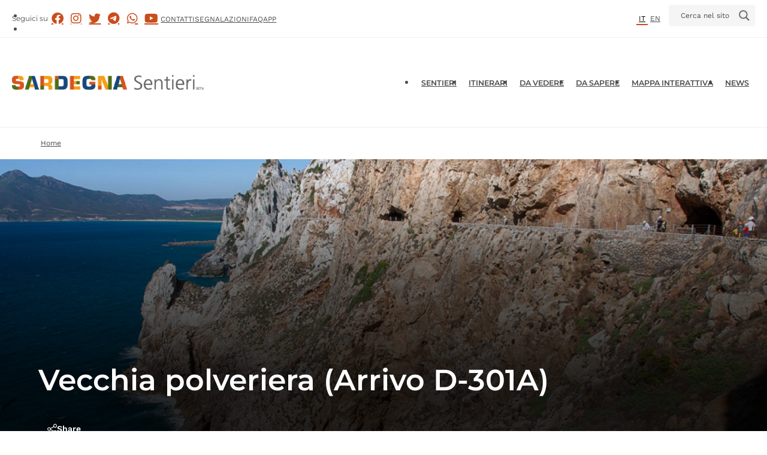

--- FILE ---
content_type: text/html; charset=UTF-8
request_url: https://www.sardegnasentieri.it/poi/vecchia-polveriera-arrivo-d-301a
body_size: 20232
content:
<!DOCTYPE html>
<html lang="it" dir="ltr">
	<head>
		<meta charset="utf-8" /><script type="text/javascript">(window.NREUM||(NREUM={})).init={ajax:{deny_list:["bam.nr-data.net"]},feature_flags:["soft_nav"]};(window.NREUM||(NREUM={})).loader_config={licenseKey:"NRJS-256d74fa57cb15011eb",applicationID:"1465936735",browserID:"1588889400"};;/*! For license information please see nr-loader-rum-1.308.0.min.js.LICENSE.txt */
(()=>{var e,t,r={163:(e,t,r)=>{"use strict";r.d(t,{j:()=>E});var n=r(384),i=r(1741);var a=r(2555);r(860).K7.genericEvents;const s="experimental.resources",o="register",c=e=>{if(!e||"string"!=typeof e)return!1;try{document.createDocumentFragment().querySelector(e)}catch{return!1}return!0};var d=r(2614),u=r(944),l=r(8122);const f="[data-nr-mask]",g=e=>(0,l.a)(e,(()=>{const e={feature_flags:[],experimental:{allow_registered_children:!1,resources:!1},mask_selector:"*",block_selector:"[data-nr-block]",mask_input_options:{color:!1,date:!1,"datetime-local":!1,email:!1,month:!1,number:!1,range:!1,search:!1,tel:!1,text:!1,time:!1,url:!1,week:!1,textarea:!1,select:!1,password:!0}};return{ajax:{deny_list:void 0,block_internal:!0,enabled:!0,autoStart:!0},api:{get allow_registered_children(){return e.feature_flags.includes(o)||e.experimental.allow_registered_children},set allow_registered_children(t){e.experimental.allow_registered_children=t},duplicate_registered_data:!1},browser_consent_mode:{enabled:!1},distributed_tracing:{enabled:void 0,exclude_newrelic_header:void 0,cors_use_newrelic_header:void 0,cors_use_tracecontext_headers:void 0,allowed_origins:void 0},get feature_flags(){return e.feature_flags},set feature_flags(t){e.feature_flags=t},generic_events:{enabled:!0,autoStart:!0},harvest:{interval:30},jserrors:{enabled:!0,autoStart:!0},logging:{enabled:!0,autoStart:!0},metrics:{enabled:!0,autoStart:!0},obfuscate:void 0,page_action:{enabled:!0},page_view_event:{enabled:!0,autoStart:!0},page_view_timing:{enabled:!0,autoStart:!0},performance:{capture_marks:!1,capture_measures:!1,capture_detail:!0,resources:{get enabled(){return e.feature_flags.includes(s)||e.experimental.resources},set enabled(t){e.experimental.resources=t},asset_types:[],first_party_domains:[],ignore_newrelic:!0}},privacy:{cookies_enabled:!0},proxy:{assets:void 0,beacon:void 0},session:{expiresMs:d.wk,inactiveMs:d.BB},session_replay:{autoStart:!0,enabled:!1,preload:!1,sampling_rate:10,error_sampling_rate:100,collect_fonts:!1,inline_images:!1,fix_stylesheets:!0,mask_all_inputs:!0,get mask_text_selector(){return e.mask_selector},set mask_text_selector(t){c(t)?e.mask_selector="".concat(t,",").concat(f):""===t||null===t?e.mask_selector=f:(0,u.R)(5,t)},get block_class(){return"nr-block"},get ignore_class(){return"nr-ignore"},get mask_text_class(){return"nr-mask"},get block_selector(){return e.block_selector},set block_selector(t){c(t)?e.block_selector+=",".concat(t):""!==t&&(0,u.R)(6,t)},get mask_input_options(){return e.mask_input_options},set mask_input_options(t){t&&"object"==typeof t?e.mask_input_options={...t,password:!0}:(0,u.R)(7,t)}},session_trace:{enabled:!0,autoStart:!0},soft_navigations:{enabled:!0,autoStart:!0},spa:{enabled:!0,autoStart:!0},ssl:void 0,user_actions:{enabled:!0,elementAttributes:["id","className","tagName","type"]}}})());var p=r(6154),m=r(9324);let h=0;const v={buildEnv:m.F3,distMethod:m.Xs,version:m.xv,originTime:p.WN},b={consented:!1},y={appMetadata:{},get consented(){return this.session?.state?.consent||b.consented},set consented(e){b.consented=e},customTransaction:void 0,denyList:void 0,disabled:!1,harvester:void 0,isolatedBacklog:!1,isRecording:!1,loaderType:void 0,maxBytes:3e4,obfuscator:void 0,onerror:void 0,ptid:void 0,releaseIds:{},session:void 0,timeKeeper:void 0,registeredEntities:[],jsAttributesMetadata:{bytes:0},get harvestCount(){return++h}},_=e=>{const t=(0,l.a)(e,y),r=Object.keys(v).reduce((e,t)=>(e[t]={value:v[t],writable:!1,configurable:!0,enumerable:!0},e),{});return Object.defineProperties(t,r)};var w=r(5701);const x=e=>{const t=e.startsWith("http");e+="/",r.p=t?e:"https://"+e};var R=r(7836),k=r(3241);const A={accountID:void 0,trustKey:void 0,agentID:void 0,licenseKey:void 0,applicationID:void 0,xpid:void 0},S=e=>(0,l.a)(e,A),T=new Set;function E(e,t={},r,s){let{init:o,info:c,loader_config:d,runtime:u={},exposed:l=!0}=t;if(!c){const e=(0,n.pV)();o=e.init,c=e.info,d=e.loader_config}e.init=g(o||{}),e.loader_config=S(d||{}),c.jsAttributes??={},p.bv&&(c.jsAttributes.isWorker=!0),e.info=(0,a.D)(c);const f=e.init,m=[c.beacon,c.errorBeacon];T.has(e.agentIdentifier)||(f.proxy.assets&&(x(f.proxy.assets),m.push(f.proxy.assets)),f.proxy.beacon&&m.push(f.proxy.beacon),e.beacons=[...m],function(e){const t=(0,n.pV)();Object.getOwnPropertyNames(i.W.prototype).forEach(r=>{const n=i.W.prototype[r];if("function"!=typeof n||"constructor"===n)return;let a=t[r];e[r]&&!1!==e.exposed&&"micro-agent"!==e.runtime?.loaderType&&(t[r]=(...t)=>{const n=e[r](...t);return a?a(...t):n})})}(e),(0,n.US)("activatedFeatures",w.B)),u.denyList=[...f.ajax.deny_list||[],...f.ajax.block_internal?m:[]],u.ptid=e.agentIdentifier,u.loaderType=r,e.runtime=_(u),T.has(e.agentIdentifier)||(e.ee=R.ee.get(e.agentIdentifier),e.exposed=l,(0,k.W)({agentIdentifier:e.agentIdentifier,drained:!!w.B?.[e.agentIdentifier],type:"lifecycle",name:"initialize",feature:void 0,data:e.config})),T.add(e.agentIdentifier)}},384:(e,t,r)=>{"use strict";r.d(t,{NT:()=>s,US:()=>u,Zm:()=>o,bQ:()=>d,dV:()=>c,pV:()=>l});var n=r(6154),i=r(1863),a=r(1910);const s={beacon:"bam.nr-data.net",errorBeacon:"bam.nr-data.net"};function o(){return n.gm.NREUM||(n.gm.NREUM={}),void 0===n.gm.newrelic&&(n.gm.newrelic=n.gm.NREUM),n.gm.NREUM}function c(){let e=o();return e.o||(e.o={ST:n.gm.setTimeout,SI:n.gm.setImmediate||n.gm.setInterval,CT:n.gm.clearTimeout,XHR:n.gm.XMLHttpRequest,REQ:n.gm.Request,EV:n.gm.Event,PR:n.gm.Promise,MO:n.gm.MutationObserver,FETCH:n.gm.fetch,WS:n.gm.WebSocket},(0,a.i)(...Object.values(e.o))),e}function d(e,t){let r=o();r.initializedAgents??={},t.initializedAt={ms:(0,i.t)(),date:new Date},r.initializedAgents[e]=t}function u(e,t){o()[e]=t}function l(){return function(){let e=o();const t=e.info||{};e.info={beacon:s.beacon,errorBeacon:s.errorBeacon,...t}}(),function(){let e=o();const t=e.init||{};e.init={...t}}(),c(),function(){let e=o();const t=e.loader_config||{};e.loader_config={...t}}(),o()}},782:(e,t,r)=>{"use strict";r.d(t,{T:()=>n});const n=r(860).K7.pageViewTiming},860:(e,t,r)=>{"use strict";r.d(t,{$J:()=>u,K7:()=>c,P3:()=>d,XX:()=>i,Yy:()=>o,df:()=>a,qY:()=>n,v4:()=>s});const n="events",i="jserrors",a="browser/blobs",s="rum",o="browser/logs",c={ajax:"ajax",genericEvents:"generic_events",jserrors:i,logging:"logging",metrics:"metrics",pageAction:"page_action",pageViewEvent:"page_view_event",pageViewTiming:"page_view_timing",sessionReplay:"session_replay",sessionTrace:"session_trace",softNav:"soft_navigations",spa:"spa"},d={[c.pageViewEvent]:1,[c.pageViewTiming]:2,[c.metrics]:3,[c.jserrors]:4,[c.spa]:5,[c.ajax]:6,[c.sessionTrace]:7,[c.softNav]:8,[c.sessionReplay]:9,[c.logging]:10,[c.genericEvents]:11},u={[c.pageViewEvent]:s,[c.pageViewTiming]:n,[c.ajax]:n,[c.spa]:n,[c.softNav]:n,[c.metrics]:i,[c.jserrors]:i,[c.sessionTrace]:a,[c.sessionReplay]:a,[c.logging]:o,[c.genericEvents]:"ins"}},944:(e,t,r)=>{"use strict";r.d(t,{R:()=>i});var n=r(3241);function i(e,t){"function"==typeof console.debug&&(console.debug("New Relic Warning: https://github.com/newrelic/newrelic-browser-agent/blob/main/docs/warning-codes.md#".concat(e),t),(0,n.W)({agentIdentifier:null,drained:null,type:"data",name:"warn",feature:"warn",data:{code:e,secondary:t}}))}},1687:(e,t,r)=>{"use strict";r.d(t,{Ak:()=>d,Ze:()=>f,x3:()=>u});var n=r(3241),i=r(7836),a=r(3606),s=r(860),o=r(2646);const c={};function d(e,t){const r={staged:!1,priority:s.P3[t]||0};l(e),c[e].get(t)||c[e].set(t,r)}function u(e,t){e&&c[e]&&(c[e].get(t)&&c[e].delete(t),p(e,t,!1),c[e].size&&g(e))}function l(e){if(!e)throw new Error("agentIdentifier required");c[e]||(c[e]=new Map)}function f(e="",t="feature",r=!1){if(l(e),!e||!c[e].get(t)||r)return p(e,t);c[e].get(t).staged=!0,g(e)}function g(e){const t=Array.from(c[e]);t.every(([e,t])=>t.staged)&&(t.sort((e,t)=>e[1].priority-t[1].priority),t.forEach(([t])=>{c[e].delete(t),p(e,t)}))}function p(e,t,r=!0){const s=e?i.ee.get(e):i.ee,c=a.i.handlers;if(!s.aborted&&s.backlog&&c){if((0,n.W)({agentIdentifier:e,type:"lifecycle",name:"drain",feature:t}),r){const e=s.backlog[t],r=c[t];if(r){for(let t=0;e&&t<e.length;++t)m(e[t],r);Object.entries(r).forEach(([e,t])=>{Object.values(t||{}).forEach(t=>{t[0]?.on&&t[0]?.context()instanceof o.y&&t[0].on(e,t[1])})})}}s.isolatedBacklog||delete c[t],s.backlog[t]=null,s.emit("drain-"+t,[])}}function m(e,t){var r=e[1];Object.values(t[r]||{}).forEach(t=>{var r=e[0];if(t[0]===r){var n=t[1],i=e[3],a=e[2];n.apply(i,a)}})}},1738:(e,t,r)=>{"use strict";r.d(t,{U:()=>g,Y:()=>f});var n=r(3241),i=r(9908),a=r(1863),s=r(944),o=r(5701),c=r(3969),d=r(8362),u=r(860),l=r(4261);function f(e,t,r,a){const f=a||r;!f||f[e]&&f[e]!==d.d.prototype[e]||(f[e]=function(){(0,i.p)(c.xV,["API/"+e+"/called"],void 0,u.K7.metrics,r.ee),(0,n.W)({agentIdentifier:r.agentIdentifier,drained:!!o.B?.[r.agentIdentifier],type:"data",name:"api",feature:l.Pl+e,data:{}});try{return t.apply(this,arguments)}catch(e){(0,s.R)(23,e)}})}function g(e,t,r,n,s){const o=e.info;null===r?delete o.jsAttributes[t]:o.jsAttributes[t]=r,(s||null===r)&&(0,i.p)(l.Pl+n,[(0,a.t)(),t,r],void 0,"session",e.ee)}},1741:(e,t,r)=>{"use strict";r.d(t,{W:()=>a});var n=r(944),i=r(4261);class a{#e(e,...t){if(this[e]!==a.prototype[e])return this[e](...t);(0,n.R)(35,e)}addPageAction(e,t){return this.#e(i.hG,e,t)}register(e){return this.#e(i.eY,e)}recordCustomEvent(e,t){return this.#e(i.fF,e,t)}setPageViewName(e,t){return this.#e(i.Fw,e,t)}setCustomAttribute(e,t,r){return this.#e(i.cD,e,t,r)}noticeError(e,t){return this.#e(i.o5,e,t)}setUserId(e,t=!1){return this.#e(i.Dl,e,t)}setApplicationVersion(e){return this.#e(i.nb,e)}setErrorHandler(e){return this.#e(i.bt,e)}addRelease(e,t){return this.#e(i.k6,e,t)}log(e,t){return this.#e(i.$9,e,t)}start(){return this.#e(i.d3)}finished(e){return this.#e(i.BL,e)}recordReplay(){return this.#e(i.CH)}pauseReplay(){return this.#e(i.Tb)}addToTrace(e){return this.#e(i.U2,e)}setCurrentRouteName(e){return this.#e(i.PA,e)}interaction(e){return this.#e(i.dT,e)}wrapLogger(e,t,r){return this.#e(i.Wb,e,t,r)}measure(e,t){return this.#e(i.V1,e,t)}consent(e){return this.#e(i.Pv,e)}}},1863:(e,t,r)=>{"use strict";function n(){return Math.floor(performance.now())}r.d(t,{t:()=>n})},1910:(e,t,r)=>{"use strict";r.d(t,{i:()=>a});var n=r(944);const i=new Map;function a(...e){return e.every(e=>{if(i.has(e))return i.get(e);const t="function"==typeof e?e.toString():"",r=t.includes("[native code]"),a=t.includes("nrWrapper");return r||a||(0,n.R)(64,e?.name||t),i.set(e,r),r})}},2555:(e,t,r)=>{"use strict";r.d(t,{D:()=>o,f:()=>s});var n=r(384),i=r(8122);const a={beacon:n.NT.beacon,errorBeacon:n.NT.errorBeacon,licenseKey:void 0,applicationID:void 0,sa:void 0,queueTime:void 0,applicationTime:void 0,ttGuid:void 0,user:void 0,account:void 0,product:void 0,extra:void 0,jsAttributes:{},userAttributes:void 0,atts:void 0,transactionName:void 0,tNamePlain:void 0};function s(e){try{return!!e.licenseKey&&!!e.errorBeacon&&!!e.applicationID}catch(e){return!1}}const o=e=>(0,i.a)(e,a)},2614:(e,t,r)=>{"use strict";r.d(t,{BB:()=>s,H3:()=>n,g:()=>d,iL:()=>c,tS:()=>o,uh:()=>i,wk:()=>a});const n="NRBA",i="SESSION",a=144e5,s=18e5,o={STARTED:"session-started",PAUSE:"session-pause",RESET:"session-reset",RESUME:"session-resume",UPDATE:"session-update"},c={SAME_TAB:"same-tab",CROSS_TAB:"cross-tab"},d={OFF:0,FULL:1,ERROR:2}},2646:(e,t,r)=>{"use strict";r.d(t,{y:()=>n});class n{constructor(e){this.contextId=e}}},2843:(e,t,r)=>{"use strict";r.d(t,{G:()=>a,u:()=>i});var n=r(3878);function i(e,t=!1,r,i){(0,n.DD)("visibilitychange",function(){if(t)return void("hidden"===document.visibilityState&&e());e(document.visibilityState)},r,i)}function a(e,t,r){(0,n.sp)("pagehide",e,t,r)}},3241:(e,t,r)=>{"use strict";r.d(t,{W:()=>a});var n=r(6154);const i="newrelic";function a(e={}){try{n.gm.dispatchEvent(new CustomEvent(i,{detail:e}))}catch(e){}}},3606:(e,t,r)=>{"use strict";r.d(t,{i:()=>a});var n=r(9908);a.on=s;var i=a.handlers={};function a(e,t,r,a){s(a||n.d,i,e,t,r)}function s(e,t,r,i,a){a||(a="feature"),e||(e=n.d);var s=t[a]=t[a]||{};(s[r]=s[r]||[]).push([e,i])}},3878:(e,t,r)=>{"use strict";function n(e,t){return{capture:e,passive:!1,signal:t}}function i(e,t,r=!1,i){window.addEventListener(e,t,n(r,i))}function a(e,t,r=!1,i){document.addEventListener(e,t,n(r,i))}r.d(t,{DD:()=>a,jT:()=>n,sp:()=>i})},3969:(e,t,r)=>{"use strict";r.d(t,{TZ:()=>n,XG:()=>o,rs:()=>i,xV:()=>s,z_:()=>a});const n=r(860).K7.metrics,i="sm",a="cm",s="storeSupportabilityMetrics",o="storeEventMetrics"},4234:(e,t,r)=>{"use strict";r.d(t,{W:()=>a});var n=r(7836),i=r(1687);class a{constructor(e,t){this.agentIdentifier=e,this.ee=n.ee.get(e),this.featureName=t,this.blocked=!1}deregisterDrain(){(0,i.x3)(this.agentIdentifier,this.featureName)}}},4261:(e,t,r)=>{"use strict";r.d(t,{$9:()=>d,BL:()=>o,CH:()=>g,Dl:()=>_,Fw:()=>y,PA:()=>h,Pl:()=>n,Pv:()=>k,Tb:()=>l,U2:()=>a,V1:()=>R,Wb:()=>x,bt:()=>b,cD:()=>v,d3:()=>w,dT:()=>c,eY:()=>p,fF:()=>f,hG:()=>i,k6:()=>s,nb:()=>m,o5:()=>u});const n="api-",i="addPageAction",a="addToTrace",s="addRelease",o="finished",c="interaction",d="log",u="noticeError",l="pauseReplay",f="recordCustomEvent",g="recordReplay",p="register",m="setApplicationVersion",h="setCurrentRouteName",v="setCustomAttribute",b="setErrorHandler",y="setPageViewName",_="setUserId",w="start",x="wrapLogger",R="measure",k="consent"},5289:(e,t,r)=>{"use strict";r.d(t,{GG:()=>s,Qr:()=>c,sB:()=>o});var n=r(3878),i=r(6389);function a(){return"undefined"==typeof document||"complete"===document.readyState}function s(e,t){if(a())return e();const r=(0,i.J)(e),s=setInterval(()=>{a()&&(clearInterval(s),r())},500);(0,n.sp)("load",r,t)}function o(e){if(a())return e();(0,n.DD)("DOMContentLoaded",e)}function c(e){if(a())return e();(0,n.sp)("popstate",e)}},5607:(e,t,r)=>{"use strict";r.d(t,{W:()=>n});const n=(0,r(9566).bz)()},5701:(e,t,r)=>{"use strict";r.d(t,{B:()=>a,t:()=>s});var n=r(3241);const i=new Set,a={};function s(e,t){const r=t.agentIdentifier;a[r]??={},e&&"object"==typeof e&&(i.has(r)||(t.ee.emit("rumresp",[e]),a[r]=e,i.add(r),(0,n.W)({agentIdentifier:r,loaded:!0,drained:!0,type:"lifecycle",name:"load",feature:void 0,data:e})))}},6154:(e,t,r)=>{"use strict";r.d(t,{OF:()=>c,RI:()=>i,WN:()=>u,bv:()=>a,eN:()=>l,gm:()=>s,mw:()=>o,sb:()=>d});var n=r(1863);const i="undefined"!=typeof window&&!!window.document,a="undefined"!=typeof WorkerGlobalScope&&("undefined"!=typeof self&&self instanceof WorkerGlobalScope&&self.navigator instanceof WorkerNavigator||"undefined"!=typeof globalThis&&globalThis instanceof WorkerGlobalScope&&globalThis.navigator instanceof WorkerNavigator),s=i?window:"undefined"!=typeof WorkerGlobalScope&&("undefined"!=typeof self&&self instanceof WorkerGlobalScope&&self||"undefined"!=typeof globalThis&&globalThis instanceof WorkerGlobalScope&&globalThis),o=Boolean("hidden"===s?.document?.visibilityState),c=/iPad|iPhone|iPod/.test(s.navigator?.userAgent),d=c&&"undefined"==typeof SharedWorker,u=((()=>{const e=s.navigator?.userAgent?.match(/Firefox[/\s](\d+\.\d+)/);Array.isArray(e)&&e.length>=2&&e[1]})(),Date.now()-(0,n.t)()),l=()=>"undefined"!=typeof PerformanceNavigationTiming&&s?.performance?.getEntriesByType("navigation")?.[0]?.responseStart},6389:(e,t,r)=>{"use strict";function n(e,t=500,r={}){const n=r?.leading||!1;let i;return(...r)=>{n&&void 0===i&&(e.apply(this,r),i=setTimeout(()=>{i=clearTimeout(i)},t)),n||(clearTimeout(i),i=setTimeout(()=>{e.apply(this,r)},t))}}function i(e){let t=!1;return(...r)=>{t||(t=!0,e.apply(this,r))}}r.d(t,{J:()=>i,s:()=>n})},6630:(e,t,r)=>{"use strict";r.d(t,{T:()=>n});const n=r(860).K7.pageViewEvent},7699:(e,t,r)=>{"use strict";r.d(t,{It:()=>a,KC:()=>o,No:()=>i,qh:()=>s});var n=r(860);const i=16e3,a=1e6,s="SESSION_ERROR",o={[n.K7.logging]:!0,[n.K7.genericEvents]:!1,[n.K7.jserrors]:!1,[n.K7.ajax]:!1}},7836:(e,t,r)=>{"use strict";r.d(t,{P:()=>o,ee:()=>c});var n=r(384),i=r(8990),a=r(2646),s=r(5607);const o="nr@context:".concat(s.W),c=function e(t,r){var n={},s={},u={},l=!1;try{l=16===r.length&&d.initializedAgents?.[r]?.runtime.isolatedBacklog}catch(e){}var f={on:p,addEventListener:p,removeEventListener:function(e,t){var r=n[e];if(!r)return;for(var i=0;i<r.length;i++)r[i]===t&&r.splice(i,1)},emit:function(e,r,n,i,a){!1!==a&&(a=!0);if(c.aborted&&!i)return;t&&a&&t.emit(e,r,n);var o=g(n);m(e).forEach(e=>{e.apply(o,r)});var d=v()[s[e]];d&&d.push([f,e,r,o]);return o},get:h,listeners:m,context:g,buffer:function(e,t){const r=v();if(t=t||"feature",f.aborted)return;Object.entries(e||{}).forEach(([e,n])=>{s[n]=t,t in r||(r[t]=[])})},abort:function(){f._aborted=!0,Object.keys(f.backlog).forEach(e=>{delete f.backlog[e]})},isBuffering:function(e){return!!v()[s[e]]},debugId:r,backlog:l?{}:t&&"object"==typeof t.backlog?t.backlog:{},isolatedBacklog:l};return Object.defineProperty(f,"aborted",{get:()=>{let e=f._aborted||!1;return e||(t&&(e=t.aborted),e)}}),f;function g(e){return e&&e instanceof a.y?e:e?(0,i.I)(e,o,()=>new a.y(o)):new a.y(o)}function p(e,t){n[e]=m(e).concat(t)}function m(e){return n[e]||[]}function h(t){return u[t]=u[t]||e(f,t)}function v(){return f.backlog}}(void 0,"globalEE"),d=(0,n.Zm)();d.ee||(d.ee=c)},8122:(e,t,r)=>{"use strict";r.d(t,{a:()=>i});var n=r(944);function i(e,t){try{if(!e||"object"!=typeof e)return(0,n.R)(3);if(!t||"object"!=typeof t)return(0,n.R)(4);const r=Object.create(Object.getPrototypeOf(t),Object.getOwnPropertyDescriptors(t)),a=0===Object.keys(r).length?e:r;for(let s in a)if(void 0!==e[s])try{if(null===e[s]){r[s]=null;continue}Array.isArray(e[s])&&Array.isArray(t[s])?r[s]=Array.from(new Set([...e[s],...t[s]])):"object"==typeof e[s]&&"object"==typeof t[s]?r[s]=i(e[s],t[s]):r[s]=e[s]}catch(e){r[s]||(0,n.R)(1,e)}return r}catch(e){(0,n.R)(2,e)}}},8362:(e,t,r)=>{"use strict";r.d(t,{d:()=>a});var n=r(9566),i=r(1741);class a extends i.W{agentIdentifier=(0,n.LA)(16)}},8374:(e,t,r)=>{r.nc=(()=>{try{return document?.currentScript?.nonce}catch(e){}return""})()},8990:(e,t,r)=>{"use strict";r.d(t,{I:()=>i});var n=Object.prototype.hasOwnProperty;function i(e,t,r){if(n.call(e,t))return e[t];var i=r();if(Object.defineProperty&&Object.keys)try{return Object.defineProperty(e,t,{value:i,writable:!0,enumerable:!1}),i}catch(e){}return e[t]=i,i}},9324:(e,t,r)=>{"use strict";r.d(t,{F3:()=>i,Xs:()=>a,xv:()=>n});const n="1.308.0",i="PROD",a="CDN"},9566:(e,t,r)=>{"use strict";r.d(t,{LA:()=>o,bz:()=>s});var n=r(6154);const i="xxxxxxxx-xxxx-4xxx-yxxx-xxxxxxxxxxxx";function a(e,t){return e?15&e[t]:16*Math.random()|0}function s(){const e=n.gm?.crypto||n.gm?.msCrypto;let t,r=0;return e&&e.getRandomValues&&(t=e.getRandomValues(new Uint8Array(30))),i.split("").map(e=>"x"===e?a(t,r++).toString(16):"y"===e?(3&a()|8).toString(16):e).join("")}function o(e){const t=n.gm?.crypto||n.gm?.msCrypto;let r,i=0;t&&t.getRandomValues&&(r=t.getRandomValues(new Uint8Array(e)));const s=[];for(var o=0;o<e;o++)s.push(a(r,i++).toString(16));return s.join("")}},9908:(e,t,r)=>{"use strict";r.d(t,{d:()=>n,p:()=>i});var n=r(7836).ee.get("handle");function i(e,t,r,i,a){a?(a.buffer([e],i),a.emit(e,t,r)):(n.buffer([e],i),n.emit(e,t,r))}}},n={};function i(e){var t=n[e];if(void 0!==t)return t.exports;var a=n[e]={exports:{}};return r[e](a,a.exports,i),a.exports}i.m=r,i.d=(e,t)=>{for(var r in t)i.o(t,r)&&!i.o(e,r)&&Object.defineProperty(e,r,{enumerable:!0,get:t[r]})},i.f={},i.e=e=>Promise.all(Object.keys(i.f).reduce((t,r)=>(i.f[r](e,t),t),[])),i.u=e=>"nr-rum-1.308.0.min.js",i.o=(e,t)=>Object.prototype.hasOwnProperty.call(e,t),e={},t="NRBA-1.308.0.PROD:",i.l=(r,n,a,s)=>{if(e[r])e[r].push(n);else{var o,c;if(void 0!==a)for(var d=document.getElementsByTagName("script"),u=0;u<d.length;u++){var l=d[u];if(l.getAttribute("src")==r||l.getAttribute("data-webpack")==t+a){o=l;break}}if(!o){c=!0;var f={296:"sha512-+MIMDsOcckGXa1EdWHqFNv7P+JUkd5kQwCBr3KE6uCvnsBNUrdSt4a/3/L4j4TxtnaMNjHpza2/erNQbpacJQA=="};(o=document.createElement("script")).charset="utf-8",i.nc&&o.setAttribute("nonce",i.nc),o.setAttribute("data-webpack",t+a),o.src=r,0!==o.src.indexOf(window.location.origin+"/")&&(o.crossOrigin="anonymous"),f[s]&&(o.integrity=f[s])}e[r]=[n];var g=(t,n)=>{o.onerror=o.onload=null,clearTimeout(p);var i=e[r];if(delete e[r],o.parentNode&&o.parentNode.removeChild(o),i&&i.forEach(e=>e(n)),t)return t(n)},p=setTimeout(g.bind(null,void 0,{type:"timeout",target:o}),12e4);o.onerror=g.bind(null,o.onerror),o.onload=g.bind(null,o.onload),c&&document.head.appendChild(o)}},i.r=e=>{"undefined"!=typeof Symbol&&Symbol.toStringTag&&Object.defineProperty(e,Symbol.toStringTag,{value:"Module"}),Object.defineProperty(e,"__esModule",{value:!0})},i.p="https://js-agent.newrelic.com/",(()=>{var e={374:0,840:0};i.f.j=(t,r)=>{var n=i.o(e,t)?e[t]:void 0;if(0!==n)if(n)r.push(n[2]);else{var a=new Promise((r,i)=>n=e[t]=[r,i]);r.push(n[2]=a);var s=i.p+i.u(t),o=new Error;i.l(s,r=>{if(i.o(e,t)&&(0!==(n=e[t])&&(e[t]=void 0),n)){var a=r&&("load"===r.type?"missing":r.type),s=r&&r.target&&r.target.src;o.message="Loading chunk "+t+" failed: ("+a+": "+s+")",o.name="ChunkLoadError",o.type=a,o.request=s,n[1](o)}},"chunk-"+t,t)}};var t=(t,r)=>{var n,a,[s,o,c]=r,d=0;if(s.some(t=>0!==e[t])){for(n in o)i.o(o,n)&&(i.m[n]=o[n]);if(c)c(i)}for(t&&t(r);d<s.length;d++)a=s[d],i.o(e,a)&&e[a]&&e[a][0](),e[a]=0},r=self["webpackChunk:NRBA-1.308.0.PROD"]=self["webpackChunk:NRBA-1.308.0.PROD"]||[];r.forEach(t.bind(null,0)),r.push=t.bind(null,r.push.bind(r))})(),(()=>{"use strict";i(8374);var e=i(8362),t=i(860);const r=Object.values(t.K7);var n=i(163);var a=i(9908),s=i(1863),o=i(4261),c=i(1738);var d=i(1687),u=i(4234),l=i(5289),f=i(6154),g=i(944),p=i(384);const m=e=>f.RI&&!0===e?.privacy.cookies_enabled;function h(e){return!!(0,p.dV)().o.MO&&m(e)&&!0===e?.session_trace.enabled}var v=i(6389),b=i(7699);class y extends u.W{constructor(e,t){super(e.agentIdentifier,t),this.agentRef=e,this.abortHandler=void 0,this.featAggregate=void 0,this.loadedSuccessfully=void 0,this.onAggregateImported=new Promise(e=>{this.loadedSuccessfully=e}),this.deferred=Promise.resolve(),!1===e.init[this.featureName].autoStart?this.deferred=new Promise((t,r)=>{this.ee.on("manual-start-all",(0,v.J)(()=>{(0,d.Ak)(e.agentIdentifier,this.featureName),t()}))}):(0,d.Ak)(e.agentIdentifier,t)}importAggregator(e,t,r={}){if(this.featAggregate)return;const n=async()=>{let n;await this.deferred;try{if(m(e.init)){const{setupAgentSession:t}=await i.e(296).then(i.bind(i,3305));n=t(e)}}catch(e){(0,g.R)(20,e),this.ee.emit("internal-error",[e]),(0,a.p)(b.qh,[e],void 0,this.featureName,this.ee)}try{if(!this.#t(this.featureName,n,e.init))return(0,d.Ze)(this.agentIdentifier,this.featureName),void this.loadedSuccessfully(!1);const{Aggregate:i}=await t();this.featAggregate=new i(e,r),e.runtime.harvester.initializedAggregates.push(this.featAggregate),this.loadedSuccessfully(!0)}catch(e){(0,g.R)(34,e),this.abortHandler?.(),(0,d.Ze)(this.agentIdentifier,this.featureName,!0),this.loadedSuccessfully(!1),this.ee&&this.ee.abort()}};f.RI?(0,l.GG)(()=>n(),!0):n()}#t(e,r,n){if(this.blocked)return!1;switch(e){case t.K7.sessionReplay:return h(n)&&!!r;case t.K7.sessionTrace:return!!r;default:return!0}}}var _=i(6630),w=i(2614),x=i(3241);class R extends y{static featureName=_.T;constructor(e){var t;super(e,_.T),this.setupInspectionEvents(e.agentIdentifier),t=e,(0,c.Y)(o.Fw,function(e,r){"string"==typeof e&&("/"!==e.charAt(0)&&(e="/"+e),t.runtime.customTransaction=(r||"http://custom.transaction")+e,(0,a.p)(o.Pl+o.Fw,[(0,s.t)()],void 0,void 0,t.ee))},t),this.importAggregator(e,()=>i.e(296).then(i.bind(i,3943)))}setupInspectionEvents(e){const t=(t,r)=>{t&&(0,x.W)({agentIdentifier:e,timeStamp:t.timeStamp,loaded:"complete"===t.target.readyState,type:"window",name:r,data:t.target.location+""})};(0,l.sB)(e=>{t(e,"DOMContentLoaded")}),(0,l.GG)(e=>{t(e,"load")}),(0,l.Qr)(e=>{t(e,"navigate")}),this.ee.on(w.tS.UPDATE,(t,r)=>{(0,x.W)({agentIdentifier:e,type:"lifecycle",name:"session",data:r})})}}class k extends e.d{constructor(e){var t;(super(),f.gm)?(this.features={},(0,p.bQ)(this.agentIdentifier,this),this.desiredFeatures=new Set(e.features||[]),this.desiredFeatures.add(R),(0,n.j)(this,e,e.loaderType||"agent"),t=this,(0,c.Y)(o.cD,function(e,r,n=!1){if("string"==typeof e){if(["string","number","boolean"].includes(typeof r)||null===r)return(0,c.U)(t,e,r,o.cD,n);(0,g.R)(40,typeof r)}else(0,g.R)(39,typeof e)},t),function(e){(0,c.Y)(o.Dl,function(t,r=!1){if("string"!=typeof t&&null!==t)return void(0,g.R)(41,typeof t);const n=e.info.jsAttributes["enduser.id"];r&&null!=n&&n!==t?(0,a.p)(o.Pl+"setUserIdAndResetSession",[t],void 0,"session",e.ee):(0,c.U)(e,"enduser.id",t,o.Dl,!0)},e)}(this),function(e){(0,c.Y)(o.nb,function(t){if("string"==typeof t||null===t)return(0,c.U)(e,"application.version",t,o.nb,!1);(0,g.R)(42,typeof t)},e)}(this),function(e){(0,c.Y)(o.d3,function(){e.ee.emit("manual-start-all")},e)}(this),function(e){(0,c.Y)(o.Pv,function(t=!0){if("boolean"==typeof t){if((0,a.p)(o.Pl+o.Pv,[t],void 0,"session",e.ee),e.runtime.consented=t,t){const t=e.features.page_view_event;t.onAggregateImported.then(e=>{const r=t.featAggregate;e&&!r.sentRum&&r.sendRum()})}}else(0,g.R)(65,typeof t)},e)}(this),this.run()):(0,g.R)(21)}get config(){return{info:this.info,init:this.init,loader_config:this.loader_config,runtime:this.runtime}}get api(){return this}run(){try{const e=function(e){const t={};return r.forEach(r=>{t[r]=!!e[r]?.enabled}),t}(this.init),n=[...this.desiredFeatures];n.sort((e,r)=>t.P3[e.featureName]-t.P3[r.featureName]),n.forEach(r=>{if(!e[r.featureName]&&r.featureName!==t.K7.pageViewEvent)return;if(r.featureName===t.K7.spa)return void(0,g.R)(67);const n=function(e){switch(e){case t.K7.ajax:return[t.K7.jserrors];case t.K7.sessionTrace:return[t.K7.ajax,t.K7.pageViewEvent];case t.K7.sessionReplay:return[t.K7.sessionTrace];case t.K7.pageViewTiming:return[t.K7.pageViewEvent];default:return[]}}(r.featureName).filter(e=>!(e in this.features));n.length>0&&(0,g.R)(36,{targetFeature:r.featureName,missingDependencies:n}),this.features[r.featureName]=new r(this)})}catch(e){(0,g.R)(22,e);for(const e in this.features)this.features[e].abortHandler?.();const t=(0,p.Zm)();delete t.initializedAgents[this.agentIdentifier]?.features,delete this.sharedAggregator;return t.ee.get(this.agentIdentifier).abort(),!1}}}var A=i(2843),S=i(782);class T extends y{static featureName=S.T;constructor(e){super(e,S.T),f.RI&&((0,A.u)(()=>(0,a.p)("docHidden",[(0,s.t)()],void 0,S.T,this.ee),!0),(0,A.G)(()=>(0,a.p)("winPagehide",[(0,s.t)()],void 0,S.T,this.ee)),this.importAggregator(e,()=>i.e(296).then(i.bind(i,2117))))}}var E=i(3969);class I extends y{static featureName=E.TZ;constructor(e){super(e,E.TZ),f.RI&&document.addEventListener("securitypolicyviolation",e=>{(0,a.p)(E.xV,["Generic/CSPViolation/Detected"],void 0,this.featureName,this.ee)}),this.importAggregator(e,()=>i.e(296).then(i.bind(i,9623)))}}new k({features:[R,T,I],loaderType:"lite"})})()})();</script>
<script>var _paq = _paq || [];(function(){var u=(("https:" == document.location.protocol) ? "https://ingestion.webanalytics.italia.it/" : "https://ingestion.webanalytics.italia.it/");_paq.push(["setSiteId", "kjpRMLX31y"]);_paq.push(["setTrackerUrl", u+"matomo.php"]);_paq.push(["setDoNotTrack", 1]);if (!window.matomo_search_results_active) {_paq.push(["trackPageView"]);}_paq.push(["setIgnoreClasses", ["no-tracking","colorbox"]]);_paq.push(["enableLinkTracking"]);var d=document,g=d.createElement("script"),s=d.getElementsByTagName("script")[0];g.type="text/javascript";g.defer=true;g.async=true;g.src=u+"matomo.js";s.parentNode.insertBefore(g,s);})();</script>
<meta name="Generator" content="Drupal 10 (https://www.drupal.org)" />
<meta name="MobileOptimized" content="width" />
<meta name="HandheldFriendly" content="true" />
<meta name="viewport" content="width=device-width, initial-scale=1.0" />
<link rel="icon" href="/sites/default/files/favicon_2.ico" type="image/vnd.microsoft.icon" />
<link rel="alternate" hreflang="it" href="https://www.sardegnasentieri.it/poi/vecchia-polveriera-arrivo-d-301a" />
<link rel="alternate" hreflang="en" href="https://www.sardegnasentieri.it/en/da-vedere/old-powder-magazine-arrival-d-301a" />
<link rel="canonical" href="https://www.sardegnasentieri.it/poi/vecchia-polveriera-arrivo-d-301a" />
<link rel="shortlink" href="https://www.sardegnasentieri.it/node/1402" />
<script>window.a2a_config=window.a2a_config||{};a2a_config.callbacks=[];a2a_config.overlays=[];a2a_config.templates={};a2a_config.onclick = 1;</script>
<style>.a2a_more { display: none !important; }</style>

			<title>Vecchia polveriera (Arrivo D-301A) | Sardegna Sentieri</title>
						<link rel="preload" as="image/svg+xml" href="/themes/custom/sardegnasentieri/icons-sprite/main.svg"/>
			<link rel="stylesheet" media="all" href="/sites/default/files/css/css_nlHcZKMSOZ8J2r6zPwc4pIdz9UOqIL69-Rowp8r_R2I.css?delta=0&amp;language=it&amp;theme=sardegnasentieri&amp;include=[base64]" />
<link rel="stylesheet" media="all" href="//cdnjs.cloudflare.com/ajax/libs/font-awesome/5.15.3/css/all.min.css" />
<link rel="stylesheet" media="all" href="/sites/default/files/css/css_H0msanNuruMTo4O0lr1jexypMypQpoe1qYkJrC7bxjg.css?delta=2&amp;language=it&amp;theme=sardegnasentieri&amp;include=[base64]" />
<link rel="stylesheet" media="all" href="/sites/default/files/css/css_kE8UT2KdF3Ihla3GkfscBpxLs9b-oLEdf6NLwRsIuxM.css?delta=3&amp;language=it&amp;theme=sardegnasentieri&amp;include=[base64]" />

				
		</head>
		<body class="page-node-1402 path-node page-node-type-poi">

										
					<ul class="sase-skip-links" id="skip">
						<li>
							<a href="#SiteMenuWrapper" class="visually-hidden focusable skip-link">
								Vai alla navigazione principale
							</a>
						</li>
						<li>
							<a href="#main-content" class="visually-hidden focusable skip-link">
								Salta al contenuto principale
							</a>
						</li>
												
					</ul>
					
					    

<!-- ______________________ HEADER _______________________ -->
	<header
		class="sase-header" role="banner">
		<!-- Area for secondary menu, language selector, search -->
		<section class="sase-header__top-area">
			<div class="sase-header__top-area-container">
									  <div class="region region-header-top-area-first">
    

<div id="block-socialmedialinks" class="sase-social-media-links block-social-media-links sase-block block block-social-media-links-block">
	
			<h2 class="sase-social-media-links__title sase-block__title">
							Seguici su
					</h2>
		
			

<ul class="social-media-links--platforms platforms inline horizontal">
      <li>
      <a class="social-media-link-icon--facebook" href="https://www.facebook.com/SardegnaSentieri"  aria-label="Seguici su facebook" title="Seguici su facebook" >
        <span class='fab fa-facebook fa-2x'></span>
      </a>

          </li>
      <li>
      <a class="social-media-link-icon--instagram" href="https://www.instagram.com/sardegna_sentieri"  aria-label="Segui i sentieri della Sardegna sul canale Instagram" title="Segui i sentieri della Sardegna sul canale Instagram" >
        <span class='fab fa-instagram fa-2x'></span>
      </a>

          </li>
      <li>
      <a class="social-media-link-icon--twitter" href="https://www.twitter.com/SardegnSentieri"  aria-label="Seguici su X" title="Seguici su X" >
        <span class='fab fa-twitter fa-2x'></span>
      </a>

          </li>
      <li>
      <a class="social-media-link-icon--telegram" href="https://telegram.me/forestas"  aria-label="Seguici e contattaci su telegram" title="Seguici e contattaci su telegram" >
        <span class='fab fa-telegram fa-2x'></span>
      </a>

          </li>
      <li>
      <a class="social-media-link-icon--whatsapp" href="https://api.whatsapp.com/send?phone=3351785162"  aria-label="Contattaci su Whatsapp" title="Contattaci su Whatsapp" >
        <span class='fab fa-whatsapp fa-2x'></span>
      </a>

          </li>
      <li>
      <a class="social-media-link-icon--youtube_channel" href="https://www.youtube.com/channel/UCq0HJqMdbZA8ThGm7S6dwmQ"  aria-label="Segui il canale su Youtube" title="Segui il canale su Youtube" >
        <span class='fab fa-youtube fa-2x'></span>
      </a>

          </li>
  </ul>

	</div>
<nav role="navigation" aria-labelledby="block-linksutilitestata-menu" id="block-linksutilitestata" class="block block-menu navigation menu--links-utili---testata">
            
  <h2 class="visually-hidden" id="block-linksutilitestata-menu">Links utili</h2>
  

        
              <ul class="menu">
                    <li class="menu-item">
        <a href="/enti" data-drupal-link-system-path="enti">Contatti</a>
              </li>
                <li class="menu-item">
        <a href="/form/segnalazione" data-drupal-link-system-path="webform/segnalazione">Segnalazioni</a>
              </li>
                <li class="menu-item">
        <a href="/pagina-base/faq" data-drupal-link-system-path="node/86">FAQ</a>
              </li>
                <li class="menu-item">
        <a href="/pagina-base/app-sardegna-sentieri" data-drupal-link-system-path="node/1486">APP</a>
              </li>
        </ul>
  


  </nav>

  </div>

				
									  <div class="region region-header-top-area-second">
    


<div class="language-switcher-language-url sase-block block block-language block-language-blocklanguage-interface" id="block-selettorelingua" role="navigation" aria-labelledby="blockLanguageTitle">
	

	<h2 class="sase-block__title sase-accessible-hidden-text" id="blockLanguageTitle">Lingua del sito</h2>

	
			<ul class="links"><li hreflang="it" data-drupal-link-system-path="node/1402" class="it is-active"><a href="/poi/vecchia-polveriera-arrivo-d-301a" class="language-link is-active" hreflang="it" data-drupal-link-system-path="node/1402">it</a></li><li hreflang="en" data-drupal-link-system-path="node/1402" class="en"><a href="/en/da-vedere/old-powder-magazine-arrival-d-301a" class="language-link" hreflang="en" data-drupal-link-system-path="node/1402">en</a></li></ul>
	</div>


<div id="block-ricercatestatahome" class="sase-search-mobile sase-block block block-block-content block-block-content2dce65b8-f85e-4e61-b2ef-b36a04dd058a">
	
		
			
            <div class="clearfix text-formatted field field--name-body field--type-text-with-summary field--label-hidden field__item"><p><a class="sase-mobile-tablet-visible-only sase-header__button sase-header__button-search" href="/cerca-nel-sito"><em><i class="fa-regular fa-search" aria-hidden="true">‌</i></em><span class="sase-accessible-hidden-text">Ricerca</span></a> <button class="sase-display-none sase-header__button sase-header__button-search" aria-controls="block-exposedformglobal-searchpage-1-2" aria-expanded="false" id="searchToggle"><i aria-hidden="true" class="fa-regular fa-search">‌</i><span class="sase-accessible-hidden-text">Ricerca</span></button></p></div>
      
	</div>


<div class="views-exposed-form sase-block block block-views block-views-exposed-filter-blockcerca-nel-sito-page-1" data-drupal-selector="views-exposed-form-cerca-nel-sito-page-1" id="block-formespostocerca-nel-sitopage-1-2">
	
		
			<form action="/cerca-nel-sito" method="get" id="views-exposed-form-cerca-nel-sito-page-1" accept-charset="UTF-8">
  <div class="form--inline clearfix">
  <div class="js-form-item form-item js-form-type-textfield form-type-textfield js-form-item-search-api-fulltext form-item-search-api-fulltext">
      <label for="edit-search-api-fulltext">Cerca nel sito</label>
        <input placeholder="Cerca nel sito" data-drupal-selector="edit-search-api-fulltext" type="text" id="edit-search-api-fulltext" name="search_api_fulltext" value="" size="30" maxlength="128" class="form-text" />

        </div>
<div data-drupal-selector="edit-actions" class="form-actions js-form-wrapper form-wrapper" id="edit-actions"><input data-drupal-selector="edit-submit-cerca-nel-sito" type="submit" id="edit-submit-cerca-nel-sito" value="Cerca" class="button js-form-submit form-submit" />
</div>

</div>

</form>

	</div>

  </div>

							</div>
		</section>

					  <div class="region region-header-main-area">
    

<div id="block-sardegnasentieri-site-branding" class="sase-block block block-system block-system-branding-block">
	
		
				<a href="/" rel="home" class="site-logo">
			<img src="/themes/custom/sardegnasentieri/logo.png" alt=""/>
		<span class="sase-accessible-hidden-text">Sardegna Sentieri</span>
		</a>
	</div>

<!-- MAIN MENU -->

<nav id="SiteMenuWrapper" role="navigation" aria-labelledby="block-sardegnasentieri-main-menu-heading"  id="block-sardegnasentieri-main-menu" class="block block-menu navigation menu--main sase-main-menu megamenu">
	<button id="mobileNavToggle" aria-haspopup="true" aria-controls="siteMainMenu" aria-expanded="false" class="sase-mobile-tablet-visible-only sase-main-menu__button sase-main-menu__mobile-toggle" type="button">
		<i aria-hidden="true" class="fas fa-bars is-visible"></i>
		<i aria-hidden="true" class="far fa-times is-hidden"></i>
		<span class="sase-main-menu__button-label is-visible">menu</span>
		<span class="sase-main-menu__button-label is-hidden">chiudi</span>
	</button>
						
	<h2 class="visually-hidden" id="block-sardegnasentieri-main-menu-heading">Navigazione principale</h2>
	

		<div class="sase-main-menu-wrapper" id="mainMenuWrapper">
					
							<ul class="sase-main-menu__list" id="siteMainMenu">
				
									
					<li class="is-section-pathway sase-main-menu__item menu-item">
						<a href="/sentieri" data-drupal-link-system-path="node/1080">Sentieri</a>
											</li>
									
					<li class="is-section-itineraries sase-main-menu__item menu-item">
						<a href="/itinerari" data-drupal-link-system-path="node/1081">Itinerari</a>
											</li>
									
					<li class="is-section-poi sase-main-menu__item menu-item">
						<a href="/da-vedere" data-drupal-link-system-path="node/1082">Da vedere</a>
											</li>
									
					<li class="is-section-sapere sase-main-menu__item menu-item">
						<a href="/da-sapere" data-drupal-link-system-path="node/1083">Da sapere</a>
											</li>
									
					<li class="sase-main-menu__item menu-item">
						<a href="/mappa-interattiva" data-drupal-link-system-path="node/1093">Mappa interattiva</a>
											</li>
									
					<li class="is-section-news sase-main-menu__item menu-item">
						<a href="/news" data-drupal-link-system-path="node/1084">News</a>
											</li>
							</ul>
						


			</div>

	<div class="sase-main-menu-mobile-overlay" aria-hidden="true"></div>
</nav>

<!-- MOBILE MENU OVERLAY -->

  </div>

			</header>
	<!-- /header top area  -->


<!-- ______________________ BREADCRUMB AREA _______________________ -->
	  <div class="region region-breadcrumb-area">
    <div data-drupal-messages-fallback class="hidden"></div>


<div id="block-sardegnasentieri-breadcrumbs" class="sase-block block block-system block-system-breadcrumb-block">
	
		
			  <nav class="sase-breadcrumb" role="navigation" aria-labelledby="system-breadcrumb">
    <h2 id="system-breadcrumb" class="visually-hidden">Briciole di pane</h2>
    <ul class="sase-breadcrumb__navigation sase-container">
          <li>
                  <a href="/">Home</a>
              </li>
      </ul>
  </nav>

	</div>

  </div>






<main role="main" class="sase-main sase-content-has-sticky-footer">
	<a class="sase-accessible-hidden-text-focusable" id="main-content" tabindex="-1">Inizio contenuto principale del sito web</a>
		
		
		<section class="layout-content">
			  <div class="region region-content">
    

<div id="block-sentieri-theme-system-main" class="sase-block block block-system block-system-main-block">
	
		
			

<article data-history-node-id="1402" class="node node--type-poi node--view-mode-full is-poi">
	<header class="sase-hero sase-hero--has-image-background">
		<div class="sase-hero__content">

			<div class="sase-hero__text sase-container">
				
				<h1 class="sase-hero__title">
					Vecchia polveriera (Arrivo D-301A)
				</h1>

				

				
				<div class="sase-hero__share">
					<span class="a2a_kit a2a_kit_size_32 addtoany_list" data-a2a-url="https://www.sardegnasentieri.it/poi/vecchia-polveriera-arrivo-d-301a" data-a2a-title="Vecchia polveriera (Arrivo D-301A)"><a class="a2a_dd addtoany_share" href="https://www.addtoany.com/share#url=https%3A%2F%2Fwww.sardegnasentieri.it%2Fpoi%2Fvecchia-polveriera-arrivo-d-301a&amp;title=Vecchia%20polveriera%20%28Arrivo%20D-301A%29"></a></span>
				</div>

			</div>

		</div>
		
					

	  		      
			  <img loading="lazy" src="/sites/default/files/styles/testata_pagina/public/galleria%20henry-4_0.jpg?itok=w9pQjY4e" width="1920" height="1047" alt="galleria henry-4.jpg" class="image-style-testata-pagina" />



	

      

  	
		
	</header>


	<div class="node__content">
				<div class="sase-background-color-gray-light sase-thematic-color-border sase-border-dynamic-width sase-border-dynamic-width-bottom" style="--border-dynamic-width: 5px;">
			<div class="sase-container sase-padding-v-7">

				
				<div class="sase-content-metadatas sase-grid sase-grid--tablet-6-6 sase-grid--7-5">

						<section class="sase-content-metadatas-column sase-section-inner-vertical-spaced-padding-2" aria-labelledby="contentInfosColumn1Heading">
							<h2 id="contentInfosColumn1Heading" class="sase-p-l sase-font-weight-semibold">
									Informazioni utili
							</h2>
							<div class="sase-grid	sase-grid--tablet-2 sase-grid--2 sase-grid-grid--mobile-xl sase-grid--xs
">
										

			<div class="sase-content-field sase-meta-item">

		<svg class="sase-content-field__icon sase-icon is-icon-svg has-thematic-color" aria-hidden="true">
			<use xlink:href="/themes/custom/sardegnasentieri/icons-sprite/main.svg#localita-punto-interesse"></use>
		</svg>

		<p class="sase-content-field__text">
			<span class="sase-content-field__label">
				Località			</span>
			<span class="sase-content-field__value">
				
											<span class="sase-content-field__value-item">Vecchia Polveriera</span>

												</span>
		</p>
	</div>

	

			<div class="sase-content-field sase-meta-item">

		<svg class="sase-content-field__icon sase-icon is-icon-svg has-thematic-color" aria-hidden="true">
			<use xlink:href="/themes/custom/sardegnasentieri/icons-sprite/main.svg#aree-geografiche"></use>
		</svg>

		<p class="sase-content-field__text">
			<span class="sase-content-field__label">
				Area geografica			</span>
			<span class="sase-content-field__value">
				
											<span class="sase-content-field__value-item">Iglesiente</span>

												</span>
		</p>
	</div>

	
	

			<div class="sase-content-field sase-meta-item">

		<svg class="sase-content-field__icon sase-icon is-icon-svg has-thematic-color" aria-hidden="true">
			<use xlink:href="/themes/custom/sardegnasentieri/icons-sprite/main.svg#tipologia-fondo"></use>
		</svg>

		<p class="sase-content-field__text">
			<span class="sase-content-field__label">
				Tipologia			</span>
			<span class="sase-content-field__value">
				
											<span class="sase-content-field__value-item">trekking - waypoint</span>

												</span>
		</p>
	</div>

								</div>
							</section>

									

						</div>


									</div>
			</div>
		
		<div class="sase-container sase-content-main">
			<div class="sase-grid sase-grid--tablet-6-6 sase-grid--7-5 is-sticky-container sase-padding-v-12 ">

				<div class="sase-content-main__col-1">

					<section class="sase-section-inner-vertical-spaced-margin-6">
						<h2 class="sase-h2 sase-heading-has-decoration is-left-aligned">
								Il punto di interesse
						</h2>

						
						<div class="sase-expandable-section">
							<div class="is-expandable">
								
			<div class="sase-page-body">
			<p>Questo punto, nei pressi della SP 83m, è il luogo di arrivo della bretella D-310A che conduce da Galleria Henry all'imbocco del <em>sentiero delle Cernitrici </em>(D-306). <br /> </p><p><strong>ATTENZIONE</strong>: attraversare con prudenza la strada provinciale se si vuole raggiungere l'altro sentiero per la salita verso l'area delle Cernitrici.</p>
		</div>
	
							</div>

							<!-- WRAPPER BTN SHOW MORE -->
							<div class="sase-display-grid sase-justify-items-center-tablet sase-padding-t-10 sase-padding-b-4 is-show-more-wrapper is-hidden">
								<button class="sase-btn sase-btn-light sase-btn-show-more is-show-more" aria-expanded="false">
									<span class="is-more" aria-label="Mostra tutta la descrizione">Mostra tutto
										<i aria-hidden="true" class="sase-btn__icon sase-btn__icon-right far fa-plus"></i>
									</span>
									<span class="is-less" aria-label="Nascondi parte della descrizione">Mostra meno
										<i aria-hidden="true" class="sase-btn__icon sase-btn__icon-right far fa-minus"></i>
									</span>
								</button>
							</div>
							<!-- END WRAPPER BTN SHOW MORE -->

						</div>

						
					</section>

															
											<div class="sase-padding-v-6">
								
						</div>
					
										
											
										
						
	

				</div>

				<div class="is-sticky-position sase-content-main__col-2">
					<section class="sase-map-block"> 
							<section class="sase-map-wrapper">
		<h2 class="sase-accessible-hidden-text">
							Mappa del POI
					</h2>
		<button id="mapExpander" class="sase-map-expander is-map-expander sase-btn sase-btn-light sase-btn-icon-only">
			<span class="sase-accessible-hidden-text">Espandi la mappa</span>
			<i aria-hidden="true" class="sase-btn__icon fa-regular fa-arrows-maximize"></i>
		</button>
		<button id="mapShrinker" class="sase-map-expander is-map-shrinker sase-btn sase-btn-light sase-btn-icon-only">
			<span class="sase-accessible-hidden-text">Esci dalla modalità mappa a schermo intero</span>
			<i aria-hidden="true" class="sase-btn__icon fa-regular fa-arrows-minimize"></i>
		</button>
		<a href="#nextSectionMap" class="sase-map-expander sase-accessible-hidden-text-focusable sase-skip-to-next-section-link">
			Salta la mappa e vai alla sezione successiva
		</a>
		<div class="sase-map-wrapper__iframe">
			<iframe id="trailMap" title="Vecchia polveriera (Arrivo D-301A): Mappa del POI" style="border: none;" src="https://geohub.webmapp.it/w/osf/simple/sardegna-sentieri-poi/1402" name="mapFrame" scrolling="no" frameborder="0" marginheight="0px" marginwidth="0px" height="100%" width="100%" allowfullscreen=""></iframe>
		</div>
	</section>

							<div href="#nextSectionMap" class="sase-dynamic-section is-bg-01 sase-padding-4 sase-section-inner-vertical-spaced-padding-4">
		<div class="sase-padding-b-4">
			<a class="sase-btn sase-btn--has-icon" href="/mappa-interattiva?id=1402">Vedi sulla mappa interattiva
				<i aria-hidden="true" class="sase-btn__icon sase-btn__icon-right far fa-map-location-dot"></i>
			</a>
		</div>
	</div>

					</section>
				</div>

			</div>

										
							
			
				
	

	<section class="sase-section-inner-vertical-spaced-margin-6 sase-padding-v-8 sase-slider sase-slider--card-carousel sase-slider--card-carousel-3-col sase-slider--card-carousel-simple has-skip-to-next-section-link is-section-poi">
					<h2 class="sase-h2 sase-heading-has-decoration is-left-aligned">
					Punti di interesse correlati
			</h2>
		
			<a href="#" class="sase-accessible-hidden-text-focusable sase-skip-to-next-section-link">
		Salta lo slider dei POI e vai alla sezione successiva
	</a>

					<div class="">
									<div class="slick blazy slick--field slick--field-poi-correlati slick--field-poi-correlati--full slick--skin--default slick--optionset--card-carousel-related-content slick--multiple-view" data-blazy=""><div id="slick-f5b3dd7c965" data-slick="{&quot;count&quot;:4,&quot;total&quot;:4,&quot;infinite&quot;:false,&quot;lazyLoad&quot;:&quot;blazy&quot;,&quot;slidesPerRow&quot;:3,&quot;slidesToShow&quot;:3,&quot;swipeToSlide&quot;:true,&quot;responsive&quot;:[{&quot;breakpoint&quot;:767,&quot;settings&quot;:{&quot;draggable&quot;:false,&quot;infinite&quot;:false,&quot;slidesPerRow&quot;:2,&quot;slidesToShow&quot;:2,&quot;swipeToSlide&quot;:true,&quot;touchMove&quot;:false,&quot;waitForAnimate&quot;:false}},{&quot;breakpoint&quot;:560,&quot;settings&quot;:{&quot;draggable&quot;:false,&quot;infinite&quot;:false,&quot;swipeToSlide&quot;:true,&quot;touchMove&quot;:false,&quot;waitForAnimate&quot;:false}}]}" class="slick__slider">  <div class="slick__slide slide slide--1">

<article data-history-node-id="581" class="sase-card sase-card--base sase-card--has-top-thumb sase-card--full-clickable node node--type-poi node--view-mode-teaser is-poi">
						

	  		<div class="sase-card__thumb-wrapper media media--type-image media--view-mode-immagine-teaser">
  
      
			  <img loading="lazy" src="/sites/default/files/styles/immagine_teaser/public/Galleria%20Enry%2C%20foto%20C%20garau.jpg?itok=NcR-c4kQ" width="832" height="454" alt="Galleria Enry, foto C garau.jpg" class="image-style-immagine-teaser" />



	
  </div>

  	
			
	<h3 class="sase-card__title">
		<small class="sase-card__category sase-card__decorated-item">
				Punti di interesse
		</small>

		<a href="/da-vedere/galleria-henry-partenza-301">Galleria Henry (partenza 301)</a>
	</h3>

				
				<div class="sase-card__meta">
			<ul class="sase-card__meta-list">
				<li class="sase-card__meta-item">
					

			<div class="sase-content-field sase-meta-item">

		<svg class="sase-content-field__icon sase-icon is-icon-svg has-thematic-color" aria-hidden="true">
			<use xlink:href="/themes/custom/sardegnasentieri/icons-sprite/main.svg#localita-punto-interesse"></use>
		</svg>

		<p class="sase-content-field__text">
			<span class="sase-content-field__label">
				Località			</span>
			<span class="sase-content-field__value">
				
											<span class="sase-content-field__value-item">Buggerru centro abitato</span>

												</span>
		</p>
	</div>

				</li>
			</ul>
		</div>
	
</article>
</div>
  <div class="slick__slide slide slide--1">

<article data-history-node-id="757" class="sase-card sase-card--base sase-card--has-top-thumb sase-card--full-clickable node node--type-poi node--view-mode-teaser is-poi">
						

	  		<div class="sase-card__thumb-wrapper media media--type-image media--view-mode-immagine-teaser">
  
      
			  <img loading="lazy" src="/sites/default/files/styles/immagine_teaser/public/portixeddu%20-%20planedda%20cantiere.jpg?itok=ikDU7rY2" width="832" height="454" alt="portixeddu - planedda cantiere.jpg" class="image-style-immagine-teaser" />



	
  </div>

  	
			
	<h3 class="sase-card__title">
		<small class="sase-card__category sase-card__decorated-item">
				Punti di interesse
		</small>

		<a href="/da-vedere/cantiere-portixeddu-planedda-punto-di-partenza-d-306">Cantiere Portixeddu-Planedda (Punto di partenza D-306)</a>
	</h3>

				
		
</article>
</div>
  <div class="slick__slide slide slide--2">

<article data-history-node-id="1332" class="sase-card sase-card--base sase-card--has-top-thumb sase-card--full-clickable node node--type-poi node--view-mode-teaser is-poi">
						

	  		<div class="sase-card__thumb-wrapper media media--type-image media--view-mode-immagine-teaser">
  
      
			  <img loading="lazy" src="/sites/default/files/styles/immagine_teaser/public/_MAZ3349.jpg?h=d9355995&amp;itok=WluakPnX" width="832" height="454" alt="_MAZ3349.jpg" class="image-style-immagine-teaser" />



	
  </div>

  	
			
	<h3 class="sase-card__title">
		<small class="sase-card__category sase-card__decorated-item">
				Punti di interesse
		</small>

		<a href="/poi/vicinanza-strada-provinciale-83-punto-di-arrivo-d-306">Vicinanza strada provinciale 83 (punto di arrivo D-306)</a>
	</h3>

				
		
</article>
</div>
  <div class="slick__slide slide slide--3">

<article data-history-node-id="1333" class="sase-card sase-card--base sase-card--has-top-thumb sase-card--full-clickable node node--type-poi node--view-mode-teaser is-poi">
						

	  		<div class="sase-card__thumb-wrapper media media--type-image media--view-mode-immagine-teaser">
  
      
			  <img loading="lazy" src="/sites/default/files/styles/immagine_teaser/public/301-2_0.jpg?itok=o2X2Hy8N" width="832" height="454" alt="301-2.jpg" class="image-style-immagine-teaser" />



	
  </div>

  	
			
	<h3 class="sase-card__title">
		<small class="sase-card__category sase-card__decorated-item">
				Punti di interesse
		</small>

		<a href="/poi/pressi-della-strada-provinciale-83-punto-di-arrivo-d-301">Pressi della Strada provinciale 83 (punto di arrivo D-301)</a>
	</h3>

				
				<div class="sase-card__meta">
			<ul class="sase-card__meta-list">
				<li class="sase-card__meta-item">
					

			<div class="sase-content-field sase-meta-item">

		<svg class="sase-content-field__icon sase-icon is-icon-svg has-thematic-color" aria-hidden="true">
			<use xlink:href="/themes/custom/sardegnasentieri/icons-sprite/main.svg#localita-punto-interesse"></use>
		</svg>

		<p class="sase-content-field__text">
			<span class="sase-content-field__label">
				Località			</span>
			<span class="sase-content-field__value">
				
											<span class="sase-content-field__value-item">Tres Mitzas</span>

												</span>
		</p>
	</div>

				</li>
			</ul>
		</div>
	
</article>
</div>
</div>
          <nav role="navigation" class="slick__arrow">
        <button type="button" data-role="none" class="slick-prev" aria-label="Precedente" tabindex="0">Precedente</button>
                <button type="button" data-role="none" class="slick-next" aria-label="Successiva" tabindex="0">Successiva</button>
      </nav>
    </div>

							</div>
		
	</section>

	
	

			
			
			<section class="sase-section-inner-vertical-spaced-padding-4">
				<h2 class="sase-accessible-hidden-text">Editorial informations</h2>
				<div>
					<h3 id="timeUpdated" class="sase-h6">Updated on</h3>
					<time aria-labelledby="timeUpdated" datetime="2023-12-12 08:56" class="sase-p-s">12/12/2023 - 08:56</time>
				</div>
				<div>
					<h3 id="timeCreated" class="sase-h6">Creato il</h3>
					
					<time aria-labelledby="timeCreated" datetime="2023-10-04 17:58" class="sase-p-s">
												04/10/2023 - 17:58
					</time>
				</div>		
			</section>
		</div>

	</div>

</article>

	</div>


<div id="block-addtoanysharebuttons" class="sase-container sase-padding-v-12 sase-block block block-addtoany block-addtoany-block sase-text-right">
	
		
			<span class="a2a_kit a2a_kit_size_32 addtoany_list" data-a2a-url="https://www.sardegnasentieri.it/poi/vecchia-polveriera-arrivo-d-301a" data-a2a-title="Vecchia polveriera (Arrivo D-301A)"><a class="a2a_dd addtoany_share" href="https://www.addtoany.com/share#url=https%3A%2F%2Fwww.sardegnasentieri.it%2Fpoi%2Fvecchia-polveriera-arrivo-d-301a&amp;title=Vecchia%20polveriera%20%28Arrivo%20D-301A%29"></a></span>
	</div>

  </div>

		</section>
				
</main>


<!-- ______________________ FOOTER _______________________ -->
<footer class="sase-footer is-sticky">
	
					  <div class="region region-footer-region-top-area">
    

<div id="block-loghifooter" class="sase-footer__logos sase-block block block-block-content block-block-contentbea51cd4-df66-4a4c-ad86-9a02f16da777">
	
		
			
            <div class="clearfix text-formatted field field--name-body field--type-text-with-summary field--label-hidden field__item"><div class="media media--type-image media--view-mode-default">
  
      
			  <img loading="lazy" src="/sites/default/files/styles/crop/public/2023-03/por-fesr-sardegna-2014-2020%20%281%29.png?itok=qvofvb13" width="334" height="174" alt="Programmi Operativi Regionali finanziati con Fondo europeo di sviluppo regionale Sardegna 2014-2020" class="image-style-crop" /></div>
<div class="media media--type-image media--view-mode-default">
  
      
			  <img loading="lazy" src="/sites/default/files/styles/crop/public/2023-02/intense_0.png?itok=_gJMfV0y" width="282" height="146" alt="Intense" class="image-style-crop" /></div>
<div class="media media--type-image media--view-mode-default">
  
      
			  <img loading="lazy" src="/sites/default/files/styles/crop/public/2023-02/interreg-marittimo-it_0.png?itok=UYX_8b4d" width="370" height="192" alt="Interreg Marittimo IT" class="image-style-crop" /></div>
<div class="media media--type-image media--view-mode-default">
  
      
			  <img loading="lazy" src="/sites/default/files/styles/crop/public/2023-02/regione-autonoma-sardegna_0.png?itok=pyy16w3F" width="342" height="178" alt="Regione autònoma de Sardigna - Regione autonoma della Sardegna" class="image-style-crop" /></div>
<div class="media media--type-image media--view-mode-default">
  
      
			  <img loading="lazy" src="/sites/default/files/styles/crop/public/2023-02/sardegna-foreste_0.png?itok=efaGUOyw" width="308" height="176" alt="Forestas - Sardegna Foreste" class="image-style-crop" /></div>
<div class="media media--type-image media--view-mode-default">
  
      
			  <img loading="lazy" src="/sites/default/files/styles/crop/public/2023-08/cai-club-alpino-italiano-logo.png?h=04cecc5e&amp;itok=AIJjvOn5" width="342" height="177" alt="CAI - Club Alpino Italiano" class="image-style-crop" /></div>
</div>
      
	</div>

  </div>

				<section class="sase-footer__main">
			<div
				class="sase-container">

				<!-- Menu regions area -->
				<div class="sase-footer__main-area">
											  <div class="region region-footer-region-one">
    

<div id="block-brandingdelsito" class="sase-block block block-system block-system-branding-block">
	
		
				<a href="/" rel="home" class="site-logo">
			<img src="/themes/custom/sardegnasentieri/logo.png" alt=""/>
		<span class="sase-accessible-hidden-text">Sardegna Sentieri</span>
		</a>
	</div>


<div id="block-contattifooter" class="sase-block block block-block-content block-block-content0cdfc93b-a8e4-4ed6-a984-fffc6a29fcfe">
	
			<h2 class="sase-accessible-hidden-text sase-block__title">
							Contattaci
					</h2>
		
			
            <div class="clearfix text-formatted field field--name-body field--type-text-with-summary field--label-hidden field__item"><p class="sase-p-xxs">Contattaci <br /><a href="mailto:tavolo.tecnico.res@forestas.it">tavolo.tecnico.res@forestas.it</a></p></div>
      
	</div>

  </div>

					
											  <div class="region region-footer-region-two">
    

<div id="block-socialmedialinks-2" class="sase-social-media-links block-social-media-links sase-block block block-social-media-links-block">
	
			<h2 class="sase-social-media-links__title sase-block__title">
							Seguici su
					</h2>
		
			

<ul class="social-media-links--platforms platforms inline horizontal">
      <li>
      <a class="social-media-link-icon--facebook" href="https://www.facebook.com/SardegnaSentieri"  aria-label="Seguici su facebook" title="Seguici su facebook" >
        <span class='fab fa-facebook fa-2x'></span>
      </a>

          </li>
      <li>
      <a class="social-media-link-icon--telegram" href="https://telegram.me/forestas"  aria-label="Seguici e contattaci su telegram" title="Seguici e contattaci su telegram" >
        <span class='fab fa-telegram fa-2x'></span>
      </a>

          </li>
      <li>
      <a class="social-media-link-icon--whatsapp" href="https://api.whatsapp.com/send?phone=3351785162"  aria-label="Contattaci su Whatsapp" title="Contattaci su Whatsapp" >
        <span class='fab fa-whatsapp fa-2x'></span>
      </a>

          </li>
      <li>
      <a class="social-media-link-icon--instagram" href="https://www.instagram.com/agenziaforestas"  aria-label="Segui il canale Instagram" title="Segui il canale Instagram" >
        <span class='fab fa-instagram fa-2x'></span>
      </a>

          </li>
      <li>
      <a class="social-media-link-icon--youtube_channel" href="https://www.youtube.com/channel/UCq0HJqMdbZA8ThGm7S6dwmQ"  aria-label="Segui il canale su Youtube" title="Segui il canale su Youtube" >
        <span class='fab fa-youtube fa-2x'></span>
      </a>

          </li>
  </ul>

	</div>
<nav role="navigation" aria-labelledby="block-menu-footer-menu" id="block-menu-footer" class="block block-menu navigation menu--menu-footer">
            
  <h2 class="visually-hidden" id="block-menu-footer-menu">Footer</h2>
  

        
              <ul class="menu">
                    <li class="menu-item">
        <a href="/amr/oauth/login" data-drupal-link-system-path="amr/oauth/login">AREA RISERVATA</a>
              </li>
                <li class="menu-item">
        <a href="/pagina-base/note-legali" data-drupal-link-system-path="node/87">Note legali</a>
              </li>
                <li class="menu-item">
        <a href="/pagina-base/privacy" data-drupal-link-system-path="node/88">Privacy</a>
              </li>
                <li class="menu-item">
        <a href="/pagina-base/crediti" data-drupal-link-system-path="node/89">Crediti</a>
              </li>
                <li class="menu-item">
        <a href="/pagina-base/dichiarazione-di-accessibilita" data-drupal-link-system-path="node/1496">DICHIARAZIONE DI ACCESSIBILITÀ</a>
              </li>
        </ul>
  


  </nav>

  </div>

					
				</div>

			</div>
		</section>
	
	<section class="sase-footer__secondary">
		<div
			class="sase-container">

			<!-- Footer Secondary content -->
							<div class="sase-footer__secondary-content">
					  <div class="region region-footer-bottom-area">
    

<div id="block-copyright" class="sase-p-xxs sase-copyright-block sase-block block block-block-content block-block-contentbba00727-7d0e-4004-955f-b13b8d8639b5">
	
		
			
            <div class="clearfix text-formatted field field--name-body field--type-text-with-summary field--label-hidden field__item"><p>© 2024 Regione Autonoma della Sardegna</p></div>
      
	</div>

  </div>

				</div>
					</div>
	</div>
</section></footer><!-- /#footer -->


					
					<script type="application/json" data-drupal-selector="drupal-settings-json">{"path":{"baseUrl":"\/","scriptPath":null,"pathPrefix":"","currentPath":"node\/1402","currentPathIsAdmin":false,"isFront":false,"currentLanguage":"it"},"pluralDelimiter":"\u0003","suppressDeprecationErrors":true,"ajaxPageState":{"libraries":"addtoany\/addtoany.front,blazy\/blazy,blazy\/classlist,blazy\/load,blazy\/loading,blazy\/polyfill,blazy\/promise,blazy\/raf,blazy\/webp,classy\/base,classy\/messages,core\/normalize,matomo\/matomo,media\/filter.caption,sardegnasentieri\/global-components,sardegnasentieri\/global-styling,slick\/slick.css,slick\/slick.easing,slick\/slick.load,slick\/slick.main.default,slick\/slick.theme,social_media_links\/fontawesome.component,social_media_links\/social_media_links.theme,system\/base","theme":"sardegnasentieri","theme_token":null},"ajaxTrustedUrl":{"\/cerca-nel-sito":true},"matomo":{"disableCookies":false,"trackMailto":true},"blazy":{"loadInvisible":false,"offset":100,"saveViewportOffsetDelay":50,"validateDelay":25,"container":"","loader":true,"unblazy":false,"visibleClass":false},"blazyIo":{"disconnect":false,"rootMargin":"0px","threshold":[0,0.25,0.5,0.75,1]},"slick":{"accessibility":true,"adaptiveHeight":false,"autoplay":false,"pauseOnHover":true,"pauseOnDotsHover":false,"pauseOnFocus":true,"autoplaySpeed":3000,"arrows":true,"downArrow":false,"downArrowTarget":"","downArrowOffset":0,"centerMode":false,"centerPadding":"50px","dots":false,"dotsClass":"slick-dots","draggable":true,"fade":false,"focusOnSelect":false,"infinite":true,"initialSlide":0,"lazyLoad":"ondemand","mouseWheel":false,"randomize":false,"rtl":false,"rows":1,"slidesPerRow":1,"slide":"","slidesToShow":1,"slidesToScroll":1,"speed":500,"swipe":true,"swipeToSlide":false,"edgeFriction":0.34999999999999998,"touchMove":true,"touchThreshold":5,"useCSS":true,"cssEase":"ease","cssEaseBezier":"","cssEaseOverride":"","useTransform":true,"easing":"linear","variableWidth":false,"vertical":false,"verticalSwiping":false,"waitForAnimate":true},"user":{"uid":0,"permissionsHash":"f62d81fcb1957321f9224de87a032c12d823759454d63ee4036fdce06742fc58"}}</script>
<script src="/sites/default/files/js/js_nFQvvbXr5FKe6OAMcjO9H4A2Yg-f2Bia-lwgULLdYxM.js?scope=footer&amp;delta=0&amp;language=it&amp;theme=sardegnasentieri&amp;include=[base64]"></script>
<script src="https://static.addtoany.com/menu/page.js" async></script>
<script src="/sites/default/files/js/js_vAmA6D_cW_XW2jalAA0Oq3mHWEuUj-I54RWGcKUvgJM.js?scope=footer&amp;delta=2&amp;language=it&amp;theme=sardegnasentieri&amp;include=[base64]"></script>
<script type="text/javascript">window.NREUM||(NREUM={});NREUM.info={"beacon":"bam.nr-data.net","licenseKey":"NRJS-256d74fa57cb15011eb","applicationID":"1465936735","transactionName":"M1EAZEIEWksEB0VcDQobI1NEDFtWSiBDQBIFWD5eXwFRZCYLX0EQC1gOVUI5elcBAWdcBxN3DV5EF1tUCQFDGFwSXQdH","queueTime":5,"applicationTime":344,"atts":"HxYDEgoeSUU=","errorBeacon":"bam.nr-data.net","agent":""}</script></body>
				</html>


--- FILE ---
content_type: text/html; charset=UTF-8
request_url: https://geohub.webmapp.it/w/osf/simple/sardegna-sentieri-poi/1402
body_size: 953
content:
<!DOCTYPE html>
<html lang="en">
    
<head>
    <meta charset="UTF-8">
    <meta http-equiv="X-UA-Compatible" content="IE=edge">
    <meta name="viewport" content="width=device-width, initial-scale=1.0">

    <link href="https://fonts.googleapis.com/css2?family=Inter:wght@400;600&display=swap" rel="stylesheet">
    <link href="https://geohub.webmapp.it/css/app.css" rel="stylesheet">
    <link rel="stylesheet" href="https://geohub.webmapp.it/css/icons/webmapp-icons/style.css" />
    <script src="/js/app.js"></script>
</head>

<body class="font-body">
<main class="w-full h-full">
        <div class="">
    <div class="h-screen w-screen">
        <div id="map" class="h-full v-full poiLeafletMap">
</div>
<script>
    var map = L.map('map', { dragging: !L.Browser.mobile }).setView([39.388433,8.406311], 12);
    L.tileLayer('https://api.webmapp.it/tiles/{z}/{x}/{y}.png', {
        attribution: '<a  href="http://webmapp.it" target="blank"> © Webmapp </a><a _ngcontent-wbl-c140="" href="https://www.openstreetmap.org/about/" target="blank">© OpenStreetMap </a>',
        maxZoom: 16,
        tileSize: 256,
        scrollWheelZoom: false,
    }).addTo(map);
    // Aggiunta della scala alla mappa
    L.control.scale({position: 'bottomright',imperial: false}).addTo(map);
    var Icon = L.icon({
            radius: 200,
            iconUrl: "https://ecmedia.s3.eu-central-1.amazonaws.com/EcMedia/Resize/400x200/25992_400x200.jpg",
            iconSize:     [38, 38], // size of the icon
            iconAnchor:   [22, 38], // point of the icon which will correspond to marker's location
    });
    var marker = L.marker([39.388433,8.406311], {icon: Icon}).addTo(map);
</script>    </div>
</div>    </main>
</body>

</html>

--- FILE ---
content_type: text/css
request_url: https://geohub.webmapp.it/css/icons/webmapp-icons/style.css
body_size: 1033
content:
@font-face {
  font-family: 'webmapp-icons';
  src:  url('fonts/webmapp-icons.eot?jia7sz');
  src:  url('fonts/webmapp-icons.eot?jia7sz#iefix') format('embedded-opentype'),
    url('fonts/webmapp-icons.ttf?jia7sz') format('truetype'),
    url('fonts/webmapp-icons.woff?jia7sz') format('woff'),
    url('fonts/webmapp-icons.svg?jia7sz#webmapp-icons') format('svg');
  font-weight: normal;
  font-style: normal;
  font-display: block;
}

[class^="webmapp-icon-"], [class*=" webmapp-icon-"] {
  /* use !important to prevent issues with browser extensions that change fonts */
  font-family: 'webmapp-icons' !important;
  speak: never;
  font-style: normal;
  font-weight: normal;
  font-variant: normal;
  text-transform: none;
  line-height: 1;

  /* Better Font Rendering =========== */
  -webkit-font-smoothing: antialiased;
  -moz-osx-font-smoothing: grayscale;
}

.webmapp-icon-activities:before {
  content: "\e940";
}
.webmapp-icon-background:before {
  content: "\e941";
}
.webmapp-icon-document:before {
  content: "\e942";
}
.webmapp-icon-list:before {
  content: "\e943";
}
.webmapp-icon-microphone:before {
  content: "\e944";
}
.webmapp-icon-pause:before {
  content: "\e945";
}
.webmapp-icon-play:before {
  content: "\e946";
}
.webmapp-icon-stop:before {
  content: "\e947";
}
.webmapp-icon-track:before {
  content: "\e948";
}
.webmapp-icon-add-user:before {
  content: "\e900";
}
.webmapp-icon-baby-backpack:before {
  content: "\e901";
}
.webmapp-icon-baby-carriage:before {
  content: "\e902";
}
.webmapp-icon-basket:before {
  content: "\e903";
}
.webmapp-icon-bell:before {
  content: "\e904";
}
.webmapp-icon-bike:before {
  content: "\e905";
}
.webmapp-icon-camera:before {
  content: "\e906";
}
.webmapp-icon-directions:before {
  content: "\e907";
}
.webmapp-icon-edit:before {
  content: "\e908";
}
.webmapp-icon-filters:before {
  content: "\e909";
}
.webmapp-icon-groups:before {
  content: "\e90a";
}
.webmapp-icon-heart:before {
  content: "\e90b";
}
.webmapp-icon-home:before {
  content: "\e90c";
}
.webmapp-icon-horse:before {
  content: "\e90d";
}
.webmapp-icon-info:before {
  content: "\e90e";
}
.webmapp-icon-kebab:before {
  content: "\e90f";
}
.webmapp-icon-levels:before {
  content: "\e910";
}
.webmapp-icon-map:before {
  content: "\e911";
}
.webmapp-icon-nav:before {
  content: "\e912";
}
.webmapp-icon-pin:before {
  content: "\e913";
}
.webmapp-icon-search:before {
  content: "\e914";
}
.webmapp-icon-settings:before {
  content: "\e915";
}
.webmapp-icon-share:before {
  content: "\e916";
}
.webmapp-icon-ski:before {
  content: "\e917";
}
.webmapp-icon-star:before {
  content: "\e918";
}
.webmapp-icon-trekking:before {
  content: "\e919";
}
.webmapp-icon-user:before {
  content: "\e91a";
}
.webmapp-icon-activities-outline:before {
  content: "\e949";
}
.webmapp-icon-background-outline:before {
  content: "\e94a";
}
.webmapp-icon-document-outline:before {
  content: "\e94b";
}
.webmapp-icon-list-outline:before {
  content: "\e94c";
}
.webmapp-icon-microphone-outline:before {
  content: "\e94d";
}
.webmapp-icon-pause-outline:before {
  content: "\e94e";
}
.webmapp-icon-play-outline:before {
  content: "\e94f";
}
.webmapp-icon-stop-outline:before {
  content: "\e950";
}
.webmapp-icon-track-outline:before {
  content: "\e951";
}
.webmapp-icon-arrow-left-outline:before {
  content: "\e91b";
}
.webmapp-icon-arrow-right-outline:before {
  content: "\e91c";
}
.webmapp-icon-check-outline:before {
  content: "\e91d";
}
.webmapp-icon-chevron-down-outline:before {
  content: "\e91e";
}
.webmapp-icon-chevron-left-outline:before {
  content: "\e91f";
}
.webmapp-icon-chevron-right-outline:before {
  content: "\e920";
}
.webmapp-icon-chevron-up-outline:before {
  content: "\e921";
}
.webmapp-icon-close-outline:before {
  content: "\e922";
}
.webmapp-icon-add-user-outline:before {
  content: "\e923";
}
.webmapp-icon-baby-backpack-outline:before {
  content: "\e924";
}
.webmapp-icon-baby-carriage-outline:before {
  content: "\e925";
}
.webmapp-icon-basket-outline:before {
  content: "\e926";
}
.webmapp-icon-bell-outline:before {
  content: "\e927";
}
.webmapp-icon-bike-outline:before {
  content: "\e928";
}
.webmapp-icon-camera-outline:before {
  content: "\e929";
}
.webmapp-icon-directions-outline:before {
  content: "\e92a";
}
.webmapp-icon-donwload-outline:before {
  content: "\e92b";
}
.webmapp-icon-edit-outline:before {
  content: "\e92c";
}
.webmapp-icon-filters-outline:before {
  content: "\e92d";
}
.webmapp-icon-groups-outline:before {
  content: "\e92e";
}
.webmapp-icon-heart-outline:before {
  content: "\e92f";
}
.webmapp-icon-home-outline:before {
  content: "\e930";
}
.webmapp-icon-horse-outline:before {
  content: "\e931";
}
.webmapp-icon-info-outline:before {
  content: "\e932";
}
.webmapp-icon-kebab-outline:before {
  content: "\e933";
}
.webmapp-icon-levels-outline:before {
  content: "\e934";
}
.webmapp-icon-map-outline:before {
  content: "\e935";
}
.webmapp-icon-nav-outline:before {
  content: "\e936";
}
.webmapp-icon-pin-outline:before {
  content: "\e937";
}
.webmapp-icon-recording-outline:before {
  content: "\e938";
}
.webmapp-icon-search-outline:before {
  content: "\e939";
}
.webmapp-icon-settings-outline:before {
  content: "\e93a";
}
.webmapp-icon-share-outline:before {
  content: "\e93b";
}
.webmapp-icon-ski-outline:before {
  content: "\e93c";
}
.webmapp-icon-star-outline:before {
  content: "\e93d";
}
.webmapp-icon-trekking-outline:before {
  content: "\e93e";
}
.webmapp-icon-user-outline:before {
  content: "\e93f";
}
